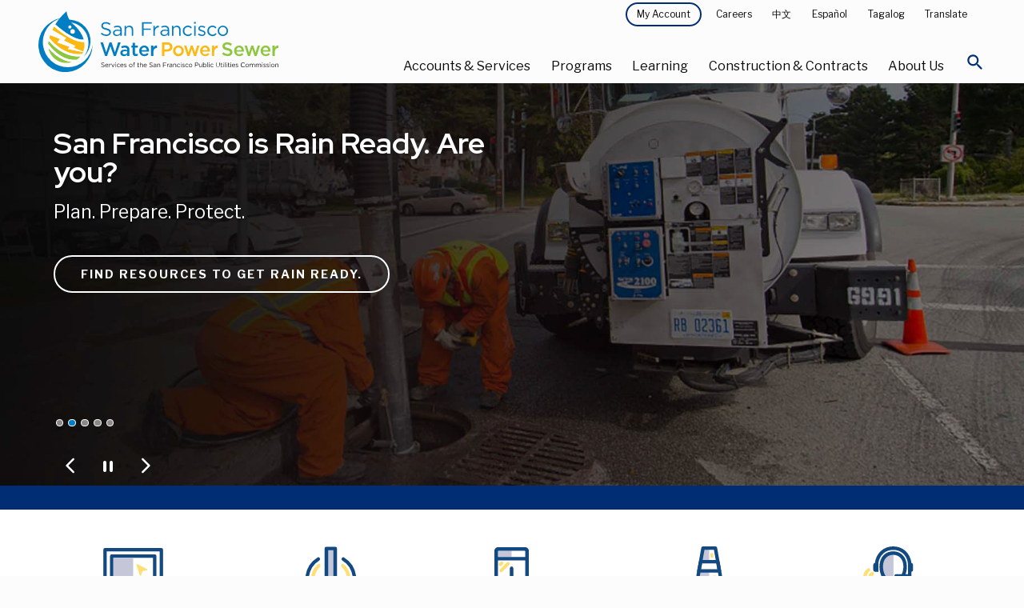

--- FILE ---
content_type: image/svg+xml
request_url: https://www.sfpuc.gov/themes/custom/sfwater/img/icon_non-potable-water.svg
body_size: -35
content:
<svg xmlns="http://www.w3.org/2000/svg" viewBox="0 0 100 100"><defs><style>.a{fill:#134b80;}</style></defs><title>SFPUC_Website_Icons_2020-0116</title><path class="a" d="M70.44,30.47l-1,9.57H48.48l6.13,6.13H68.7l-1.39,12.7,5.57,5.56L77.3,24.34a2.43,2.43,0,0,0-2.42-2.7H30.08l6.14,6.13H68A2.44,2.44,0,0,1,70.44,30.47Z"/><path class="a" d="M82.26,80.61A3.62,3.62,0,0,0,81.2,78L23,19.79a3.1,3.1,0,0,0-2.11-.9h-.41a2.62,2.62,0,0,0-2.69,2.63v.32a3.47,3.47,0,0,0,1,2.43l4.44,4.44,5.39,48.83A6.13,6.13,0,0,0,34.68,83H65.33a6.14,6.14,0,0,0,6.1-5.42l.06-.53,5.37,5.37a3.66,3.66,0,0,0,2.58,1.07h.5a2.32,2.32,0,0,0,2.32-2.33Zm-52.15-45L34.53,40H30.6Zm32,41.21-24.19,0a3.61,3.61,0,0,1-3.59-3.21L31.27,46.17h9.39L65.92,71.43l-.24,2.18A3.61,3.61,0,0,1,62.1,76.83Z"/></svg>

--- FILE ---
content_type: image/svg+xml
request_url: https://www.sfpuc.gov/themes/custom/sfwater/img/icon_ground-water.svg
body_size: -67
content:
<svg xmlns="http://www.w3.org/2000/svg" viewBox="0 0 100 100"><defs><style>.a{fill:#134b80;}</style></defs><title>SFPUC_Website_Icons_2020-0116</title><path class="a" d="M85,46.56A35.32,35.32,0,1,0,45.41,86.18,35.4,35.4,0,0,0,85,46.56ZM68.67,67a6.89,6.89,0,0,0-4.58-1.71H60.56V54.69A3.54,3.54,0,0,0,57,51.16H39.92a4.08,4.08,0,0,1-4.08-4.08,3,3,0,0,1,3-3H42.9a3.54,3.54,0,0,0,3.53-3.53V38.35a4.85,4.85,0,0,1,4.85-4.85H53.5a7.08,7.08,0,0,0,7.06-7.06,1,1,0,0,1,1.33-.87A28.15,28.15,0,0,1,73.73,66.43,3.34,3.34,0,0,1,68.67,67ZM46.43,74a4.08,4.08,0,0,1-5.34,3.9A28.29,28.29,0,0,1,21.75,51.16c0-.85,0-1.69.12-2.53a1.93,1.93,0,0,1,3.27-1.12l12,12a7.58,7.58,0,0,1,2.22,5.36v.39a7.08,7.08,0,0,0,7.06,7.06Z"/></svg>

--- FILE ---
content_type: image/svg+xml
request_url: https://www.sfpuc.gov/themes/custom/sfwater/img/scm_logo.svg
body_size: 5865
content:
<svg xmlns="http://www.w3.org/2000/svg" viewBox="0 0 286.05 72.35"><defs><style>.a{fill:#007dc3;}.b{fill:#fdb913;}.c{fill:#8dc63f;}.d{fill:#fff;}.e{fill:#231f20;}</style></defs><title>scm_logo</title><path class="a" d="M41.51,72.44A29.68,29.68,0,0,1,34,14.05,32.26,32.26,0,1,0,71.06,46c0-.17,0-.34,0-.51A29.68,29.68,0,0,1,41.51,72.44Z" transform="translate(-6.54 -5.87)"/><path class="a" d="M42.4,18.64c14.18,1,24.83,12.67,23.8,26.85A25.56,25.56,0,0,1,60.41,60,25.41,25.41,0,0,0,27.07,21.67C31.51,19,36.81,18.24,42.4,18.64Z" transform="translate(-6.54 -5.87)"/><path class="a" d="M60.57,39.66c-1.73-5.91-5.83-12.82-13.24-18.86C41.38,15.94,40,5.87,40,5.87s-7.25,6.86-10.59,11.67c-.91,1.32-1.8,2.68-2.64,4.07C31.18,25.56,48.77,40.63,60.57,39.66Z" transform="translate(-6.54 -5.87)"/><path class="b" d="M37,40.85l13.57,6.38-2.19,2.05L60,53.86A20.57,20.57,0,0,0,61.2,42.32a15.25,15.25,0,0,1-1.66.09C47,42.41,30.43,28.53,25.39,24c-.78,1.4-1.51,2.82-2.19,4.24l16.27,9.52Z" transform="translate(-6.54 -5.87)"/><path class="b" d="M30.47,48.28c9.22,6.81,18.7,9.62,28.18,8.38a19.83,19.83,0,0,0,1.13-2.2L41.64,50.89l2.17-2.6L29.36,43l3-4.14L20.64,34.29c-.43,1.19-.81,2.37-1.13,3.51A60.54,60.54,0,0,0,30.47,48.28Z" transform="translate(-6.54 -5.87)"/><path class="c" d="M18.49,49.62a21.58,21.58,0,0,0,21.38,17.7,21.88,21.88,0,0,0,6.72-1c-6.83-.69-13.61-3.62-20-8.73A58.65,58.65,0,0,1,18.49,49.62Z" transform="translate(-6.54 -5.87)"/><path class="c" d="M56.6,59.57c-.72,0-1.45.08-2.17.08-8.65,0-17.4-3.14-25.64-9.23a63.91,63.91,0,0,1-10.08-9.33,29.79,29.79,0,0,0-.49,3.77A56.58,56.58,0,0,0,28.35,55.47c7.7,6.14,15.67,8.87,23.74,8.14A21.43,21.43,0,0,0,56.6,59.57Z" transform="translate(-6.54 -5.87)"/><path class="d" d="M29.36,43l14.45,5.28-2.17,2.6,18.14,3.57c.09-.2.17-.4.25-.6L48.35,49.28l2.19-2.05L37,40.85l2.5-3.08L23.2,28.25c-1,2-1.83,4.06-2.56,6l11.67,4.58Z" transform="translate(-6.54 -5.87)"/><path class="d" d="M61.2,42.32c-.16-.86-.37-1.75-.63-2.66-11.8,1-29.39-14.1-33.79-18-.48.8-.94,1.6-1.39,2.4,5,4.52,21.57,18.4,34.15,18.4A15.25,15.25,0,0,0,61.2,42.32Z" transform="translate(-6.54 -5.87)"/><path class="d" d="M28.79,50.42c8.24,6.09,17,9.23,25.64,9.23.72,0,1.45,0,2.17-.08a20.91,20.91,0,0,0,2-2.91c-9.48,1.24-19-1.57-28.18-8.38a60.54,60.54,0,0,1-11-10.48c-.33,1.13-.59,2.23-.8,3.29A63.91,63.91,0,0,0,28.79,50.42Z" transform="translate(-6.54 -5.87)"/><path class="d" d="M28.35,55.47A56.58,56.58,0,0,1,18.22,44.86c0,.39,0,.79,0,1.17a22.39,22.39,0,0,0,.31,3.59,58.65,58.65,0,0,0,8.11,7.92c6.38,5.11,13.16,8,20,8.73a21.69,21.69,0,0,0,5.5-2.66C44,64.34,36.05,61.61,28.35,55.47Z" transform="translate(-6.54 -5.87)"/><path class="d" d="M46,24.62a1.9,1.9,0,1,1-1.89-1.89A1.9,1.9,0,0,1,46,24.62Z" transform="translate(-6.54 -5.87)"/><path class="d" d="M50,29.94a2.7,2.7,0,1,1-2.69-2.69A2.69,2.69,0,0,1,50,29.94Z" transform="translate(-6.54 -5.87)"/><path class="a" d="M80.83,32.79,82,31.46a7.7,7.7,0,0,0,5.52,2.27c2.16,0,3.59-1.15,3.59-2.73V31c0-1.49-.81-2.35-4.19-3.06-3.7-.8-5.4-2-5.4-4.64V23.2c0-2.53,2.23-4.39,5.29-4.39a8.39,8.39,0,0,1,5.65,2l-1,1.4a7.08,7.08,0,0,0-4.65-1.75c-2.09,0-3.43,1.15-3.43,2.6v0c0,1.52.83,2.37,4.37,3.13s5.25,2.1,5.25,4.56v0c0,2.76-2.3,4.55-5.5,4.55A9.46,9.46,0,0,1,80.83,32.79Z" transform="translate(-6.54 -5.87)"/><path class="a" d="M95.42,31.69v-.05c0-2.51,2.07-3.84,5.08-3.84a12.48,12.48,0,0,1,3.65.51v-.42c0-2.14-1.31-3.24-3.54-3.24a8.39,8.39,0,0,0-3.61.87l-.53-1.45a9.94,9.94,0,0,1,4.33-1,5.2,5.2,0,0,1,3.84,1.32,4.7,4.7,0,0,1,1.22,3.47v7.26h-1.71V33.34a5.19,5.19,0,0,1-4.3,2C97.65,35.39,95.42,34.12,95.42,31.69Zm8.76-.92V29.62a12.2,12.2,0,0,0-3.5-.51c-2.23,0-3.47,1-3.47,2.46v.05c0,1.49,1.38,2.37,3,2.37C102.38,34,104.18,32.65,104.18,30.77Z" transform="translate(-6.54 -5.87)"/><path class="a" d="M109.17,23.25h1.77v2.07A4.5,4.5,0,0,1,115,23c2.87,0,4.55,1.93,4.55,4.76v7.38h-1.77V28.19c0-2.21-1.19-3.59-3.29-3.59a3.5,3.5,0,0,0-3.56,3.73v6.8h-1.77Z" transform="translate(-6.54 -5.87)"/><path class="a" d="M130.08,19h11.56v1.68h-9.75v5.75h8.72v1.65h-8.72v7h-1.81Z" transform="translate(-6.54 -5.87)"/><path class="a" d="M143.49,23.25h1.77v3.1A5.08,5.08,0,0,1,150.11,23V25H150c-2.6,0-4.71,1.86-4.71,5.45v4.73h-1.77Z" transform="translate(-6.54 -5.87)"/><path class="a" d="M151.9,31.69v-.05c0-2.51,2.07-3.84,5.09-3.84a12.58,12.58,0,0,1,3.65.51v-.42c0-2.14-1.31-3.24-3.54-3.24a8.36,8.36,0,0,0-3.61.87L153,24.07a9.93,9.93,0,0,1,4.32-1,5.19,5.19,0,0,1,3.84,1.32,4.66,4.66,0,0,1,1.22,3.47v7.26h-1.7V33.34a5.22,5.22,0,0,1-4.3,2C154.13,35.39,151.9,34.12,151.9,31.69Zm8.76-.92V29.62a12.06,12.06,0,0,0-3.49-.51c-2.23,0-3.47,1-3.47,2.46v.05c0,1.49,1.38,2.37,3,2.37C158.87,34,160.66,32.65,160.66,30.77Z" transform="translate(-6.54 -5.87)"/><path class="a" d="M165.66,23.25h1.77v2.07A4.5,4.5,0,0,1,171.5,23c2.87,0,4.55,1.93,4.55,4.76v7.38h-1.77V28.19c0-2.21-1.2-3.59-3.29-3.59a3.5,3.5,0,0,0-3.56,3.73v6.8h-1.77Z" transform="translate(-6.54 -5.87)"/><path class="a" d="M178.63,29.25V29.2a6.19,6.19,0,0,1,10.85-4.09l-1.17,1.24a4.79,4.79,0,0,0-3.61-1.79,4.38,4.38,0,0,0-4.25,4.6v0a4.43,4.43,0,0,0,4.37,4.62,4.88,4.88,0,0,0,3.63-1.77l1.12,1.06a6.15,6.15,0,0,1-10.94-3.86Z" transform="translate(-6.54 -5.87)"/><path class="a" d="M192.08,18.69h2v2h-2Zm.12,4.56H194V35.13H192.2Z" transform="translate(-6.54 -5.87)"/><path class="a" d="M196.64,33.62l.89-1.27a7,7,0,0,0,4.12,1.52c1.43,0,2.46-.74,2.46-1.89v0c0-1.2-1.4-1.66-3-2.09-1.87-.53-3.94-1.18-3.94-3.36v0c0-2,1.7-3.4,4-3.4a8.09,8.09,0,0,1,4.28,1.31l-.81,1.33a6.74,6.74,0,0,0-3.52-1.15c-1.4,0-2.3.74-2.3,1.73v0c0,1.13,1.48,1.57,3.06,2.05,1.84.55,3.82,1.27,3.82,3.4v.05c0,2.25-1.86,3.56-4.23,3.56A8.17,8.17,0,0,1,196.64,33.62Z" transform="translate(-6.54 -5.87)"/><path class="a" d="M207.88,29.25V29.2a6.19,6.19,0,0,1,10.86-4.09l-1.17,1.24A4.82,4.82,0,0,0,214,24.56a4.38,4.38,0,0,0-4.25,4.6v0a4.44,4.44,0,0,0,4.37,4.62,4.86,4.86,0,0,0,3.63-1.77l1.13,1.06a6.15,6.15,0,0,1-11-3.86Z" transform="translate(-6.54 -5.87)"/><path class="a" d="M220.21,29.25V29.2a6.2,6.2,0,0,1,12.4,0v0a6.18,6.18,0,0,1-6.24,6.21A6.09,6.09,0,0,1,220.21,29.25Zm10.58,0V29.2a4.5,4.5,0,0,0-4.42-4.64,4.39,4.39,0,0,0-4.34,4.6v0a4.46,4.46,0,0,0,4.39,4.62A4.38,4.38,0,0,0,230.79,29.25Z" transform="translate(-6.54 -5.87)"/><path class="a" d="M80.44,42.89H83.5l3.84,11.93,4-12h2.39l4,12,3.84-11.93h3L98.86,59.1H96.4l-4-11.57-4,11.57H86.05Z" transform="translate(-6.54 -5.87)"/><path class="a" d="M104.16,55.49v-.05c0-2.62,2-3.91,5-3.91a10,10,0,0,1,3.26.51v-.3c0-1.72-1.05-2.64-3-2.64a8.45,8.45,0,0,0-3.47.76l-.74-2.19a10.37,10.37,0,0,1,4.58-1,5.44,5.44,0,0,1,4,1.36,5,5,0,0,1,1.31,3.75V59h-2.71V57.47a4.93,4.93,0,0,1-4,1.77C106.18,59.24,104.16,57.93,104.16,55.49Zm8.32-.87v-.83a7.62,7.62,0,0,0-2.76-.49c-1.79,0-2.85.76-2.85,2v0c0,1.18,1,1.84,2.37,1.84C111.08,57.21,112.48,56.16,112.48,54.62Z" transform="translate(-6.54 -5.87)"/><path class="a" d="M118.92,55.63v-6.4h-1.54V46.84h1.54V43.51h2.78v3.33H125v2.39H121.7v6a1.33,1.33,0,0,0,1.5,1.52,3.67,3.67,0,0,0,1.72-.42v2.28a4.82,4.82,0,0,1-2.5.62C120.37,59.19,118.92,58.29,118.92,55.63Z" transform="translate(-6.54 -5.87)"/><path class="a" d="M126.67,53v-.05a6,6,0,0,1,5.94-6.32c3.86,0,5.81,3,5.81,6.53,0,.25,0,.51,0,.78h-8.93A3.39,3.39,0,0,0,133,57a4.42,4.42,0,0,0,3.29-1.44L137.87,57a6.15,6.15,0,0,1-5,2.28A6.06,6.06,0,0,1,126.67,53Zm9-.9c-.18-1.79-1.24-3.19-3.08-3.19s-2.9,1.31-3.15,3.19Z" transform="translate(-6.54 -5.87)"/><path class="a" d="M140.77,46.84h2.78v2.74a4.31,4.31,0,0,1,4.3-3v3h-.16c-2.44,0-4.14,1.58-4.14,4.8V59h-2.78Z" transform="translate(-6.54 -5.87)"/><path class="b" d="M153.81,42.89h6.35c3.77,0,6.12,2.14,6.12,5.38v0c0,3.61-2.9,5.5-6.44,5.5h-3.2V59h-2.83Zm6.12,8.37c2.14,0,3.47-1.2,3.47-2.88v0c0-1.89-1.36-2.88-3.47-2.88h-3.29v5.8Z" transform="translate(-6.54 -5.87)"/><path class="b" d="M167,53v0a6.47,6.47,0,0,1,12.94,0v0a6.34,6.34,0,0,1-6.5,6.32A6.28,6.28,0,0,1,167,53Zm10.16,0v0A3.75,3.75,0,0,0,173.48,49a3.64,3.64,0,0,0-3.66,3.86v0a3.74,3.74,0,0,0,3.7,3.88A3.64,3.64,0,0,0,177.2,53Z" transform="translate(-6.54 -5.87)"/><path class="b" d="M180.15,46.84H183l2.44,8.33,2.69-8.37h2.39l2.69,8.37,2.48-8.33h2.81l-4,12.24H192l-2.71-8.3-2.74,8.3h-2.48Z" transform="translate(-6.54 -5.87)"/><path class="b" d="M199.26,53v-.05a6,6,0,0,1,5.93-6.32c3.87,0,5.82,3,5.82,6.53a7.11,7.11,0,0,1,0,.78H202a3.39,3.39,0,0,0,3.5,3.08,4.39,4.39,0,0,0,3.28-1.44L210.46,57a6.15,6.15,0,0,1-5,2.28A6.05,6.05,0,0,1,199.26,53Zm9-.9c-.18-1.79-1.24-3.19-3.08-3.19s-2.9,1.31-3.15,3.19Z" transform="translate(-6.54 -5.87)"/><path class="b" d="M213.36,46.84h2.78v2.74a4.31,4.31,0,0,1,4.3-3v3h-.16c-2.44,0-4.14,1.58-4.14,4.8V59h-2.78Z" transform="translate(-6.54 -5.87)"/><path class="c" d="M225.32,56.64l1.7-2a7.46,7.46,0,0,0,5.08,2.09c1.75,0,2.85-.83,2.85-2v0c0-1.15-.64-1.77-3.63-2.46-3.43-.83-5.36-1.84-5.36-4.81v0c0-2.76,2.3-4.67,5.5-4.67a8.93,8.93,0,0,1,5.84,2l-1.52,2.14a7.33,7.33,0,0,0-4.37-1.66c-1.65,0-2.62.86-2.62,1.91v0c0,1.24.74,1.79,3.84,2.53,3.4.83,5.15,2.05,5.15,4.71v0c0,3-2.37,4.8-5.75,4.8A9.92,9.92,0,0,1,225.32,56.64Z" transform="translate(-6.54 -5.87)"/><path class="c" d="M239.78,53v-.05a6,6,0,0,1,5.94-6.32c3.86,0,5.81,3,5.81,6.53,0,.25,0,.51,0,.78h-8.92A3.38,3.38,0,0,0,246.06,57a4.42,4.42,0,0,0,3.29-1.44L251,57a6.13,6.13,0,0,1-5,2.28A6.06,6.06,0,0,1,239.78,53Zm9-.9c-.19-1.79-1.25-3.19-3.09-3.19s-2.89,1.31-3.15,3.19Z" transform="translate(-6.54 -5.87)"/><path class="c" d="M252.3,46.84h2.85l2.44,8.33,2.69-8.37h2.39l2.69,8.37,2.48-8.33h2.81l-4,12.24h-2.51l-2.71-8.3-2.74,8.3h-2.48Z" transform="translate(-6.54 -5.87)"/><path class="c" d="M271.41,53v-.05a6,6,0,0,1,5.93-6.32c3.87,0,5.82,3,5.82,6.53a7.11,7.11,0,0,1-.05.78h-8.92a3.39,3.39,0,0,0,3.5,3.08A4.43,4.43,0,0,0,281,55.54L282.61,57a6.15,6.15,0,0,1-5,2.28A6.05,6.05,0,0,1,271.41,53Zm9-.9c-.18-1.79-1.24-3.19-3.08-3.19s-2.9,1.31-3.15,3.19Z" transform="translate(-6.54 -5.87)"/><path class="c" d="M285.51,46.84h2.78v2.74a4.31,4.31,0,0,1,4.3-3v3h-.16c-2.44,0-4.14,1.58-4.14,4.8V59h-2.78Z" transform="translate(-6.54 -5.87)"/><path class="e" d="M81.24,71.54l.39-.45a2.57,2.57,0,0,0,1.87.77c.74,0,1.23-.39,1.23-.93h0c0-.51-.28-.8-1.43-1s-1.84-.69-1.84-1.59h0a1.62,1.62,0,0,1,1.8-1.5,2.86,2.86,0,0,1,1.93.68l-.36.47a2.43,2.43,0,0,0-1.58-.59c-.72,0-1.17.39-1.17.88v0c0,.52.28.81,1.49,1.06s1.78.72,1.78,1.55v0c0,.94-.78,1.55-1.87,1.55A3.2,3.2,0,0,1,81.24,71.54Z" transform="translate(-6.54 -5.87)"/><path class="e" d="M86.1,70.33v0A2,2,0,0,1,88,68.21a1.93,1.93,0,0,1,1.89,2.14,1.21,1.21,0,0,1,0,.19H86.71a1.42,1.42,0,0,0,1.43,1.37,1.69,1.69,0,0,0,1.27-.57l.38.34a2.11,2.11,0,0,1-1.67.76A2,2,0,0,1,86.1,70.33Zm3.22-.23A1.33,1.33,0,0,0,88,68.72a1.39,1.39,0,0,0-1.32,1.38Z" transform="translate(-6.54 -5.87)"/><path class="e" d="M90.83,68.29h.6v1.06a1.74,1.74,0,0,1,1.65-1.13v.65h0a1.64,1.64,0,0,0-1.6,1.86v1.61h-.6Z" transform="translate(-6.54 -5.87)"/><path class="e" d="M93.44,68.29h.67l1.36,3.36,1.37-3.36h.65l-1.76,4.08h-.54Z" transform="translate(-6.54 -5.87)"/><path class="e" d="M98.29,66.75H99v.66h-.69Zm0,1.54h.6v4h-.6Z" transform="translate(-6.54 -5.87)"/><path class="e" d="M99.93,70.34v0a2.1,2.1,0,0,1,3.69-1.39l-.4.42a1.65,1.65,0,0,0-1.23-.61,1.5,1.5,0,0,0-1.45,1.57h0A1.52,1.52,0,0,0,102,71.9a1.66,1.66,0,0,0,1.24-.61l.38.36a2.06,2.06,0,0,1-1.65.79A2.08,2.08,0,0,1,99.93,70.34Z" transform="translate(-6.54 -5.87)"/><path class="e" d="M104.12,70.33v0a2,2,0,0,1,1.94-2.1A1.93,1.93,0,0,1,108,70.35a1.21,1.21,0,0,1,0,.19h-3.21a1.42,1.42,0,0,0,1.43,1.37,1.69,1.69,0,0,0,1.27-.57l.38.34a2.11,2.11,0,0,1-1.67.76A2,2,0,0,1,104.12,70.33Zm3.22-.23a1.34,1.34,0,0,0-1.29-1.38,1.39,1.39,0,0,0-1.32,1.38Z" transform="translate(-6.54 -5.87)"/><path class="e" d="M108.51,71.83l.31-.44a2.33,2.33,0,0,0,1.4.52c.48,0,.83-.25.83-.64v0c0-.4-.47-.56-1-.71s-1.33-.4-1.33-1.14v0a1.22,1.22,0,0,1,1.37-1.16,2.82,2.82,0,0,1,1.46.45l-.28.45a2.27,2.27,0,0,0-1.19-.39c-.48,0-.79.25-.79.59v0c0,.38.51.53,1,.69s1.3.43,1.3,1.16v0c0,.76-.64,1.21-1.45,1.21A2.83,2.83,0,0,1,108.51,71.83Z" transform="translate(-6.54 -5.87)"/><path class="e" d="M114.53,70.34v0a2.11,2.11,0,0,1,4.22,0h0a2.1,2.1,0,0,1-2.13,2.12A2.07,2.07,0,0,1,114.53,70.34Zm3.6,0v0a1.53,1.53,0,0,0-1.51-1.58,1.5,1.5,0,0,0-1.48,1.57h0a1.53,1.53,0,0,0,1.5,1.58A1.5,1.5,0,0,0,118.13,70.34Z" transform="translate(-6.54 -5.87)"/><path class="e" d="M119.9,68.83h-.55V68.3h.55V68a1.46,1.46,0,0,1,.35-1,1.23,1.23,0,0,1,.87-.31,1.86,1.86,0,0,1,.67.1v.52a2.09,2.09,0,0,0-.59-.1c-.47,0-.7.28-.7.86v.33h1.28v.52H120.5v3.51h-.6Z" transform="translate(-6.54 -5.87)"/><path class="e" d="M124.79,71.27V68.83h-.56v-.54h.56V67.07h.6v1.22h1.29v.54h-1.29v2.36a.6.6,0,0,0,.69.67,1.15,1.15,0,0,0,.58-.14v.52a1.51,1.51,0,0,1-.73.17A1,1,0,0,1,124.79,71.27Z" transform="translate(-6.54 -5.87)"/><path class="e" d="M127.59,66.63h.6V69a1.52,1.52,0,0,1,1.38-.79,1.48,1.48,0,0,1,1.55,1.62v2.51h-.6V70a1.08,1.08,0,0,0-1.12-1.22A1.18,1.18,0,0,0,128.19,70v2.32h-.6Z" transform="translate(-6.54 -5.87)"/><path class="e" d="M132,70.33v0a2,2,0,0,1,1.94-2.1,1.93,1.93,0,0,1,1.89,2.14,1.21,1.21,0,0,1,0,.19h-3.21A1.4,1.4,0,0,0,134,71.91a1.69,1.69,0,0,0,1.28-.57l.37.34a2.09,2.09,0,0,1-1.66.76A2,2,0,0,1,132,70.33Zm3.22-.23a1.34,1.34,0,0,0-1.3-1.38,1.39,1.39,0,0,0-1.31,1.38Z" transform="translate(-6.54 -5.87)"/><path class="e" d="M138.66,71.54l.38-.45a2.59,2.59,0,0,0,1.88.77c.73,0,1.22-.39,1.22-.93h0c0-.51-.27-.8-1.42-1s-1.84-.69-1.84-1.59h0a1.62,1.62,0,0,1,1.8-1.5,2.83,2.83,0,0,1,1.92.68l-.36.47a2.43,2.43,0,0,0-1.58-.59c-.71,0-1.17.39-1.17.88v0c0,.52.29.81,1.49,1.06s1.79.72,1.79,1.55v0c0,.94-.79,1.55-1.87,1.55A3.18,3.18,0,0,1,138.66,71.54Z" transform="translate(-6.54 -5.87)"/><path class="e" d="M143.46,71.17v0c0-.85.7-1.31,1.73-1.31a4.28,4.28,0,0,1,1.24.18v-.14c0-.73-.44-1.11-1.2-1.11a2.86,2.86,0,0,0-1.23.3l-.18-.49a3.25,3.25,0,0,1,1.47-.34,1.78,1.78,0,0,1,1.31.45,1.6,1.6,0,0,1,.41,1.18v2.47h-.58v-.61a1.76,1.76,0,0,1-1.46.7A1.36,1.36,0,0,1,143.46,71.17Zm3-.32v-.39a4.38,4.38,0,0,0-1.19-.17c-.76,0-1.18.33-1.18.84h0c0,.51.47.81,1,.81A1.22,1.22,0,0,0,146.44,70.85Z" transform="translate(-6.54 -5.87)"/><path class="e" d="M148.14,68.29h.6V69a1.54,1.54,0,0,1,1.39-.79,1.48,1.48,0,0,1,1.55,1.62v2.51h-.61V70A1.07,1.07,0,0,0,150,68.76,1.19,1.19,0,0,0,148.74,70v2.32h-.6Z" transform="translate(-6.54 -5.87)"/><path class="e" d="M155.1,66.86H159v.57h-3.32v2h3V70h-3v2.39h-.61Z" transform="translate(-6.54 -5.87)"/><path class="e" d="M160,68.29h.6v1.06a1.75,1.75,0,0,1,1.65-1.13v.65h0a1.64,1.64,0,0,0-1.61,1.86v1.61H160Z" transform="translate(-6.54 -5.87)"/><path class="e" d="M162.48,71.17v0c0-.85.71-1.31,1.73-1.31a4.36,4.36,0,0,1,1.25.18v-.14c0-.73-.45-1.11-1.21-1.11a2.86,2.86,0,0,0-1.23.3l-.18-.49a3.28,3.28,0,0,1,1.47-.34,1.76,1.76,0,0,1,1.31.45,1.56,1.56,0,0,1,.42,1.18v2.47h-.58v-.61a1.8,1.8,0,0,1-1.47.7A1.36,1.36,0,0,1,162.48,71.17Zm3-.32v-.39a4.38,4.38,0,0,0-1.19-.17c-.75,0-1.18.33-1.18.84h0c0,.51.47.81,1,.81A1.22,1.22,0,0,0,165.46,70.85Z" transform="translate(-6.54 -5.87)"/><path class="e" d="M167.16,68.29h.6V69a1.54,1.54,0,0,1,1.39-.79,1.48,1.48,0,0,1,1.55,1.62v2.51h-.6V70A1.08,1.08,0,0,0,169,68.76,1.19,1.19,0,0,0,167.76,70v2.32h-.6Z" transform="translate(-6.54 -5.87)"/><path class="e" d="M171.57,70.34v0a2.11,2.11,0,0,1,3.7-1.39l-.4.42a1.65,1.65,0,0,0-1.23-.61,1.5,1.5,0,0,0-1.45,1.57h0a1.52,1.52,0,0,0,1.49,1.58,1.66,1.66,0,0,0,1.24-.61l.38.36a2.09,2.09,0,0,1-3.73-1.31Z" transform="translate(-6.54 -5.87)"/><path class="e" d="M176.15,66.75h.69v.66h-.69Zm0,1.54h.6v4h-.6Z" transform="translate(-6.54 -5.87)"/><path class="e" d="M177.7,71.83l.3-.44a2.38,2.38,0,0,0,1.41.52c.48,0,.83-.25.83-.64v0c0-.4-.47-.56-1-.71s-1.33-.4-1.33-1.14v0a1.22,1.22,0,0,1,1.37-1.16,2.82,2.82,0,0,1,1.46.45l-.28.45a2.27,2.27,0,0,0-1.19-.39c-.48,0-.79.25-.79.59v0c0,.38.51.53,1.05.69s1.3.43,1.3,1.16v0c0,.76-.64,1.21-1.45,1.21A2.83,2.83,0,0,1,177.7,71.83Z" transform="translate(-6.54 -5.87)"/><path class="e" d="M181.53,70.34v0a2.1,2.1,0,0,1,3.69-1.39l-.4.42a1.65,1.65,0,0,0-1.23-.61,1.5,1.5,0,0,0-1.45,1.57h0a1.52,1.52,0,0,0,1.49,1.58,1.66,1.66,0,0,0,1.24-.61l.38.36a2.09,2.09,0,0,1-3.72-1.31Z" transform="translate(-6.54 -5.87)"/><path class="e" d="M185.72,70.34v0a2.11,2.11,0,0,1,4.22,0h0a2.1,2.1,0,0,1-2.12,2.12A2.08,2.08,0,0,1,185.72,70.34Zm3.6,0v0a1.53,1.53,0,0,0-1.5-1.58,1.49,1.49,0,0,0-1.48,1.57h0a1.52,1.52,0,0,0,1.49,1.58A1.5,1.5,0,0,0,189.32,70.34Z" transform="translate(-6.54 -5.87)"/><path class="e" d="M193.16,66.86h2.05c1.24,0,2,.66,2,1.74v0c0,1.18-1,1.79-2.15,1.79h-1.33v1.93h-.62Zm2,3c.91,0,1.51-.48,1.51-1.2v0c0-.78-.59-1.19-1.47-1.19h-1.39v2.41Z" transform="translate(-6.54 -5.87)"/><path class="e" d="M198.07,70.81V68.29h.6v2.37a1.08,1.08,0,0,0,1.12,1.22A1.19,1.19,0,0,0,201,70.61V68.29h.6v4H201v-.7a1.53,1.53,0,0,1-1.38.79A1.48,1.48,0,0,1,198.07,70.81Z" transform="translate(-6.54 -5.87)"/><path class="e" d="M203.4,71.57v.77h-.61V66.63h.61v2.48a1.79,1.79,0,0,1,1.55-.9,2,2,0,0,1,1.93,2.1h0A2,2,0,0,1,205,72.43,1.82,1.82,0,0,1,203.4,71.57Zm2.86-1.24v0a1.46,1.46,0,0,0-1.42-1.56,1.51,1.51,0,0,0-1.47,1.56h0a1.51,1.51,0,0,0,1.47,1.57A1.43,1.43,0,0,0,206.26,70.33Z" transform="translate(-6.54 -5.87)"/><path class="e" d="M207.89,66.63h.6v5.71h-.6Z" transform="translate(-6.54 -5.87)"/><path class="e" d="M209.75,66.75h.69v.66h-.69Zm0,1.54h.6v4h-.6Z" transform="translate(-6.54 -5.87)"/><path class="e" d="M211.38,70.34v0a2.11,2.11,0,0,1,3.7-1.39l-.4.42a1.65,1.65,0,0,0-1.23-.61A1.5,1.5,0,0,0,212,70.31h0a1.52,1.52,0,0,0,1.49,1.58,1.66,1.66,0,0,0,1.24-.61l.38.36a2.09,2.09,0,0,1-3.73-1.31Z" transform="translate(-6.54 -5.87)"/><path class="e" d="M218.15,70.05V66.86h.62V70a1.62,1.62,0,0,0,1.68,1.85,1.58,1.58,0,0,0,1.65-1.81V66.86h.61V70a2.28,2.28,0,1,1-4.56,0Z" transform="translate(-6.54 -5.87)"/><path class="e" d="M224.13,71.27V68.83h-.56v-.54h.56V67.07h.6v1.22H226v.54h-1.29v2.36a.6.6,0,0,0,.68.67,1.16,1.16,0,0,0,.59-.14v.52a1.51,1.51,0,0,1-.73.17A1,1,0,0,1,224.13,71.27Z" transform="translate(-6.54 -5.87)"/><path class="e" d="M226.94,66.75h.69v.66h-.69Zm0,1.54h.6v4H227Z" transform="translate(-6.54 -5.87)"/><path class="e" d="M228.88,66.63h.6v5.71h-.6Z" transform="translate(-6.54 -5.87)"/><path class="e" d="M230.74,66.75h.69v.66h-.69Zm0,1.54h.6v4h-.6Z" transform="translate(-6.54 -5.87)"/><path class="e" d="M232.84,71.27V68.83h-.57v-.54h.57V67.07h.6v1.22h1.28v.54h-1.28v2.36a.6.6,0,0,0,.68.67,1.19,1.19,0,0,0,.59-.14v.52a1.51,1.51,0,0,1-.73.17A1,1,0,0,1,232.84,71.27Z" transform="translate(-6.54 -5.87)"/><path class="e" d="M235.65,66.75h.69v.66h-.69Zm0,1.54h.6v4h-.6Z" transform="translate(-6.54 -5.87)"/><path class="e" d="M237.28,70.33v0a2,2,0,0,1,1.94-2.1,1.93,1.93,0,0,1,1.89,2.14,1.21,1.21,0,0,1,0,.19h-3.21a1.42,1.42,0,0,0,1.43,1.37,1.69,1.69,0,0,0,1.27-.57l.38.34a2.11,2.11,0,0,1-1.67.76A2,2,0,0,1,237.28,70.33Zm3.22-.23a1.33,1.33,0,0,0-1.29-1.38,1.39,1.39,0,0,0-1.32,1.38Z" transform="translate(-6.54 -5.87)"/><path class="e" d="M241.67,71.83l.31-.44a2.33,2.33,0,0,0,1.4.52c.48,0,.84-.25.84-.64v0c0-.4-.48-.56-1-.71s-1.34-.4-1.34-1.14v0a1.23,1.23,0,0,1,1.37-1.16,2.79,2.79,0,0,1,1.46.45l-.27.45a2.33,2.33,0,0,0-1.2-.39c-.48,0-.78.25-.78.59v0c0,.38.5.53,1,.69s1.3.43,1.3,1.16v0a1.28,1.28,0,0,1-1.44,1.21A2.86,2.86,0,0,1,241.67,71.83Z" transform="translate(-6.54 -5.87)"/><path class="e" d="M247.8,69.62v0a2.76,2.76,0,0,1,2.77-2.83,2.86,2.86,0,0,1,2.14.87l-.43.45a2.37,2.37,0,0,0-1.72-.75,2.15,2.15,0,0,0-2.12,2.25h0a2.16,2.16,0,0,0,2.12,2.26,2.38,2.38,0,0,0,1.77-.79l.41.4a2.86,2.86,0,0,1-2.19,1A2.73,2.73,0,0,1,247.8,69.62Z" transform="translate(-6.54 -5.87)"/><path class="e" d="M253.23,70.34v0a2.11,2.11,0,0,1,4.22,0h0a2.1,2.1,0,0,1-2.13,2.12A2.07,2.07,0,0,1,253.23,70.34Zm3.6,0v0a1.53,1.53,0,0,0-1.51-1.58,1.49,1.49,0,0,0-1.47,1.57h0a1.52,1.52,0,0,0,1.49,1.58A1.5,1.5,0,0,0,256.83,70.34Z" transform="translate(-6.54 -5.87)"/><path class="e" d="M258.38,68.29h.6V69a1.48,1.48,0,0,1,1.31-.77,1.38,1.38,0,0,1,1.3.81,1.59,1.59,0,0,1,1.42-.81,1.45,1.45,0,0,1,1.5,1.63v2.5h-.6V70c0-.79-.39-1.22-1.05-1.22A1.12,1.12,0,0,0,261.75,70v2.33h-.6V70c0-.76-.4-1.2-1-1.2A1.17,1.17,0,0,0,259,70v2.31h-.6Z" transform="translate(-6.54 -5.87)"/><path class="e" d="M265.66,68.29h.6V69a1.49,1.49,0,0,1,1.31-.77,1.37,1.37,0,0,1,1.3.81,1.61,1.61,0,0,1,1.42-.81,1.45,1.45,0,0,1,1.51,1.63v2.5h-.61V70c0-.79-.39-1.22-1-1.22A1.13,1.13,0,0,0,269,70v2.33h-.6V70c0-.76-.4-1.2-1-1.2A1.17,1.17,0,0,0,266.26,70v2.31h-.6Z" transform="translate(-6.54 -5.87)"/><path class="e" d="M273,66.75h.69v.66H273Zm0,1.54h.6v4H273Z" transform="translate(-6.54 -5.87)"/><path class="e" d="M274.51,71.83l.3-.44a2.38,2.38,0,0,0,1.41.52c.48,0,.83-.25.83-.64v0c0-.4-.47-.56-1-.71s-1.34-.4-1.34-1.14v0a1.23,1.23,0,0,1,1.38-1.16,2.82,2.82,0,0,1,1.46.45l-.28.45a2.27,2.27,0,0,0-1.19-.39c-.48,0-.79.25-.79.59v0c0,.38.5.53,1,.69s1.3.43,1.3,1.16v0a1.27,1.27,0,0,1-1.44,1.21A2.83,2.83,0,0,1,274.51,71.83Z" transform="translate(-6.54 -5.87)"/><path class="e" d="M278.17,71.83l.31-.44a2.33,2.33,0,0,0,1.4.52c.48,0,.84-.25.84-.64v0c0-.4-.48-.56-1-.71s-1.34-.4-1.34-1.14v0a1.23,1.23,0,0,1,1.37-1.16,2.79,2.79,0,0,1,1.46.45l-.27.45a2.33,2.33,0,0,0-1.2-.39c-.48,0-.78.25-.78.59v0c0,.38.5.53,1,.69s1.3.43,1.3,1.16v0a1.28,1.28,0,0,1-1.44,1.21A2.86,2.86,0,0,1,278.17,71.83Z" transform="translate(-6.54 -5.87)"/><path class="e" d="M282.26,66.75H283v.66h-.69Zm0,1.54h.61v4h-.61Z" transform="translate(-6.54 -5.87)"/><path class="e" d="M283.89,70.34v0a2.11,2.11,0,0,1,4.22,0h0A2.1,2.1,0,0,1,286,72.44,2.08,2.08,0,0,1,283.89,70.34Zm3.6,0v0a1.53,1.53,0,0,0-1.5-1.58,1.49,1.49,0,0,0-1.48,1.57h0A1.52,1.52,0,0,0,286,71.9,1.5,1.5,0,0,0,287.49,70.34Z" transform="translate(-6.54 -5.87)"/><path class="e" d="M289,68.29h.6V69a1.54,1.54,0,0,1,1.39-.79,1.48,1.48,0,0,1,1.55,1.62v2.51H292V70a1.08,1.08,0,0,0-1.12-1.22A1.19,1.19,0,0,0,289.63,70v2.32H289Z" transform="translate(-6.54 -5.87)"/></svg>

--- FILE ---
content_type: image/svg+xml
request_url: https://www.sfpuc.gov/themes/custom/sfwater/img/icon_conservation.svg
body_size: -24
content:
<svg xmlns="http://www.w3.org/2000/svg" viewBox="0 0 100 100"><defs><style>.a{fill:#134b80;}</style></defs><title>SFPUC_Website_Icons_2020-0116</title><path class="a" d="M26.74,34.87A28,28,0,0,0,66.29,74.41c9.27-9.27,13.37-31,15.07-44.4A9.13,9.13,0,0,0,71.14,19.79C57.72,21.49,36,25.59,26.74,34.87ZM60.65,68.78a19.94,19.94,0,0,1-14.14,5.83,19.34,19.34,0,0,1-5.7-.87,4.47,4.47,0,0,1-2.76-5.9A63.71,63.71,0,0,1,53,45.47a.47.47,0,0,0-.57-.74A64.54,64.54,0,0,0,33.27,62.61a3,3,0,0,1-5.17-.47A19.86,19.86,0,0,1,32.41,40.5C38.74,34.17,55.31,30.06,69.56,28a3.14,3.14,0,0,1,3.57,3.57C71.09,45.84,67,62.41,60.65,68.78Z"/></svg>